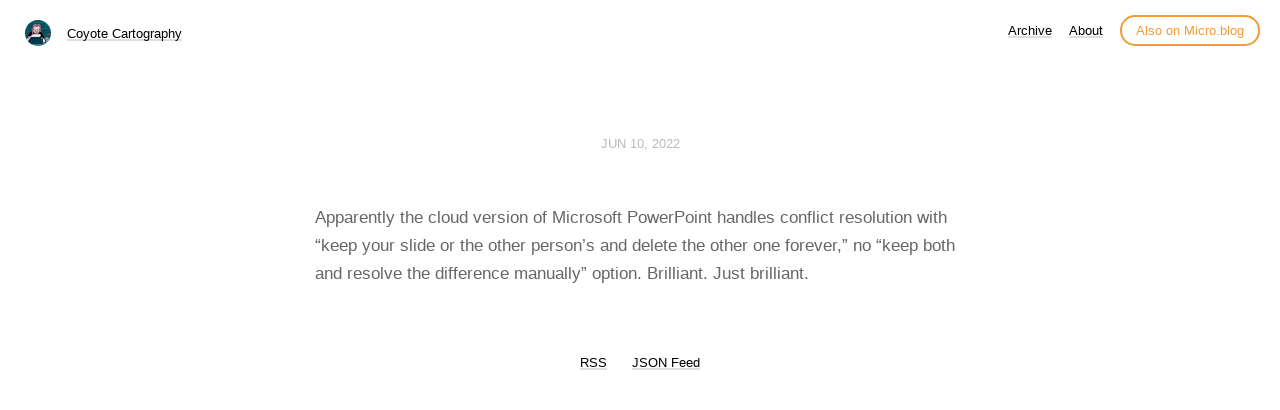

--- FILE ---
content_type: text/html; charset=utf-8
request_url: https://micro.coyotetracks.org/2022/06/10/apparently-the-cloud.html
body_size: 4228
content:
<!DOCTYPE html>
<html lang="en">
<head>
  <meta charset="utf-8">
  <meta http-equiv="X-UA-Compatible" content="IE=edge,chrome=1">
  <meta name="viewport" content="width=device-width, initial-scale=1">
  <meta content="Watts Martin" name="author">

  <title>Coyote Cartography</title>

  <link href="/assets/css/style.css?1716573437" rel="stylesheet">
  <link href="/assets/css/highlight.css?1716573437" rel="stylesheet">
  <link href="/assets/css/alpine.css?1716573437" rel="stylesheet">
  <style>

.site-title {
	display: inline-block;
	font-size: 14px;
	font-weight: 500;
	line-height: 1.35;
	padding-left: 5px;
	margin-top: 0px;
	margin-bottom: 5px;
	padding-top: 5px;
	padding-bottom: 10px;
}

nav.main-nav a.cta {
	background: #ffffff;
	color: #f29c38;
	padding: 6px 14px;
	border: 2px solid #f29c38;
	border-radius: 20px;
	white-space: nowrap;
	box-shadow: none;
}

nav.main-nav a.cta:hover {
	background: #fffee4;
	color: #f29c38;
	margin-left: 12px;
}

</style>

  
  <link rel="alternate" href="https://micro.coyotetracks.org/feed.xml" type="application/rss+xml" title="Coyote Cartography">
  <link rel="alternate" href="https://micro.coyotetracks.org/feed.json" type="application/json" title="Coyote Cartography">




<link rel="me" href="https://micro.blog/chipotle">


  <link rel="me" href="https://twitter.com/chipotlecoyote">



  <link rel="me" href="https://github.com/chipotle">




<link rel="shortcut icon" href="https://micro.blog/chipotle/favicon.png" type="image/x-icon">
<link rel="EditURI" type="application/rsd+xml" href="https://micro.coyotetracks.org/rsd.xml">
<link rel="authorization_endpoint" href="https://micro.blog/indieauth/auth">
<link rel="token_endpoint" href="https://micro.blog/indieauth/token">
<link rel="subscribe" href="https://micro.blog/users/follow">
<link rel="webmention" href="https://micro.blog/webmention">
<link rel="micropub" href="https://micro.blog/micropub">
<link rel="microsub" href="https://micro.blog/microsub">

<link rel="stylesheet" href="/custom.css?1716573437">





</head>

<body>
  <nav class="main-nav">

	<div class="site-title">
		<img src="https://micro.blog/chipotle/avatar.jpg" width="25" height="25" class="site-image">		
		<a href="/">Coyote Cartography</a>
	</div>

	<div class="site-menus">

	

	

	
		
			<a href="/archive/">Archive</a>
		
	
		
			<a href="/about/">About</a>
		
	

	<a class="cta" href="https://micro.blog/chipotle" rel="me">Also on Micro.blog</a>

	</div>
</nav>



  <section id="wrapper">
	
<article class="h-entry post">
  <header>
	
    <h2 class="headline">
      <time class="dt-published" datetime="2022-06-10 20:11:37 -0400">
        <a class="u-url dates" href="https://micro.coyotetracks.org/2022/06/10/apparently-the-cloud.html">Jun 10, 2022</a>
      </time>
    </h2>
  </header>
  <section class="e-content post-body">
      <p>Apparently the cloud version of Microsoft PowerPoint handles conflict resolution with &ldquo;keep your slide or the other person&rsquo;s and delete the other one forever,&rdquo; no &ldquo;keep both and resolve the difference manually&rdquo; option. Brilliant. Just brilliant.</p>

  </section>

  
	
  
  <script type="text/javascript" src="https://micro.blog/conversation.js?url=https%3a%2f%2fmicro.coyotetracks.org%2f2022%2f06%2f10%2fapparently-the-cloud.html"></script>
  

  <section id="post-meta" class="clearfix p-author h-card">
    <a href="/" class="u-url">
  	
		<img class="u-photo avatar" src="https://micro.blog/chipotle/avatar.jpg" width="96" height="96">
		<div>
		  <span class="p-name dark">Watts Martin</span>
		  <span><a href="https://micro.blog/chipotle">@chipotle</a></span>
		</div>
	
    </a>
  </section>
</article>

  </section>
  <footer id="footer">

<section id="wrapper">
  <ul>
    <li><a href="/feed.xml">RSS</a></li>
    <li><a href="/feed.json">JSON Feed</a></li>
  </ul>
  <form method="get" id="search" action="https://duckduckgo.com/">
    <input type="hidden" name="sites" value="https://micro.coyotetracks.org/"/>
    <input type="hidden" name="k8" value="#444444"/>
    <input type="hidden" name="k9" value="#ee4792"/>
    <input type="hidden" name="kt" value="h"/>
    <input class="field" type="text" name="q" maxlength="255" placeholder="To search, type and hit Enter…"/>
    <input type="submit" value="Search" style="display: none;" />
  </form>
</section>

</footer>

  
		
</body>
</html>
